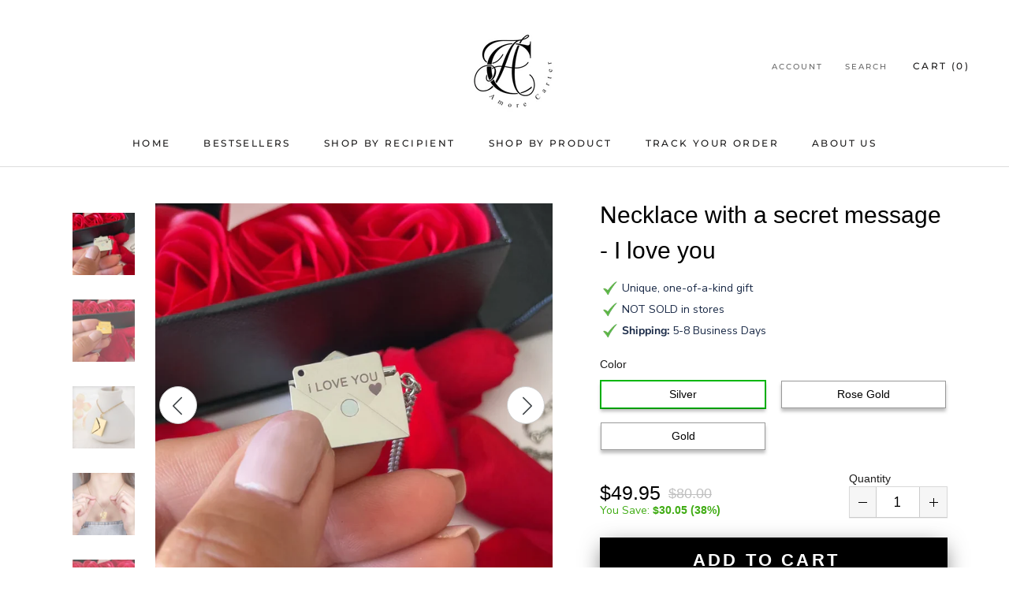

--- FILE ---
content_type: text/javascript
request_url: https://amorecarter.com/cdn/shop/t/2/assets/custom.js?v=183944157590872491501660727028
body_size: -675
content:
//# sourceMappingURL=/cdn/shop/t/2/assets/custom.js.map?v=183944157590872491501660727028
